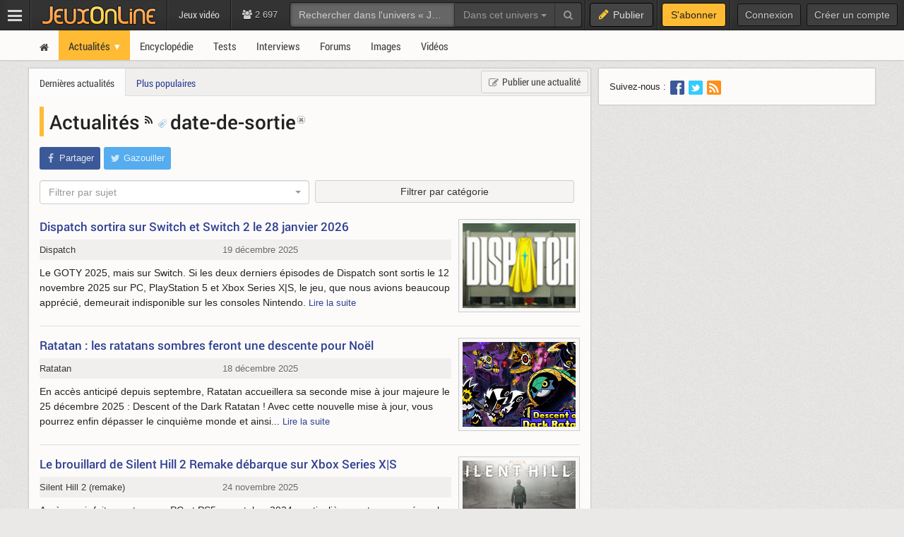

--- FILE ---
content_type: text/html; charset=UTF-8
request_url: https://jv.jeuxonline.info/actualites/date-de-sortie
body_size: 12945
content:
<!DOCTYPE html>
<html class="no-js top-bar-4" lang="fr">
<head prefix="og: http://ogp.me/ns#">
<title>Actualités  :  date-de-sortie - Jeux vidéo</title><meta charset="utf-8">
<meta name="viewport" content="width&#x3D;device-width,&#x20;initial-scale&#x3D;1.0,&#x20;minimum-scale&#x3D;1.0">
<meta name="keywords" content="jeux-vid&#xE9;o">
<meta name="application-name" content="Jeux&#x20;vid&#xE9;o">
<meta name="msapplication-TileColor" content="&#x23;000000">
<meta name="msapplication-TileImage" content="https&#x3A;&#x2F;&#x2F;jolstatic.fr&#x2F;www&#x2F;img&#x2F;favicons&#x2F;favicon-144x144.png">
<meta name="msapplication-square70x70logo" content="https&#x3A;&#x2F;&#x2F;jolstatic.fr&#x2F;www&#x2F;img&#x2F;favicons&#x2F;favicon-70x70.png">
<meta name="msapplication-square150x150logo" content="https&#x3A;&#x2F;&#x2F;jolstatic.fr&#x2F;www&#x2F;img&#x2F;favicons&#x2F;favicon-150x150.png">
<meta name="msapplication-square310x310logo" content="https&#x3A;&#x2F;&#x2F;jolstatic.fr&#x2F;www&#x2F;img&#x2F;favicons&#x2F;favicon-310x310.png">
<meta name="msapplication-wide310x150logo" content="https&#x3A;&#x2F;&#x2F;jolstatic.fr&#x2F;www&#x2F;img&#x2F;favicons&#x2F;favicon-310x150.png">
<meta property="og&#x3A;locale" content="fr_FR">
<meta property="og&#x3A;site_name" content="Jeux&#x20;vid&#xE9;o"><link href="https&#x3A;&#x2F;&#x2F;jolstatic.fr&#x2F;www&#x2F;7.1.0&#x2F;css&#x2F;base.css&#x3F;3" media="screen" rel="stylesheet" type="text&#x2F;css">
<link href="https&#x3A;&#x2F;&#x2F;jolstatic.fr&#x2F;www&#x2F;img&#x2F;favicons&#x2F;favicon.ico" rel="shortcut&#x20;icon">
<link href="https&#x3A;&#x2F;&#x2F;jolstatic.fr&#x2F;www&#x2F;img&#x2F;favicons&#x2F;favicon-16x16.png" rel="icon" sizes="16x16" type="image&#x2F;png">
<link href="https&#x3A;&#x2F;&#x2F;jolstatic.fr&#x2F;www&#x2F;img&#x2F;favicons&#x2F;favicon-32x32.png" rel="icon" sizes="32x32" type="image&#x2F;png">
<link href="https&#x3A;&#x2F;&#x2F;jolstatic.fr&#x2F;www&#x2F;img&#x2F;favicons&#x2F;favicon-48x48.png" rel="icon" sizes="48x48" type="image&#x2F;png">
<link href="https&#x3A;&#x2F;&#x2F;jolstatic.fr&#x2F;www&#x2F;img&#x2F;favicons&#x2F;favicon-180x180.png" rel="apple-touch-icon" sizes="180x180">
<link href="https&#x3A;&#x2F;&#x2F;jolstatic.fr&#x2F;www&#x2F;site.webmanifest" rel="manifest">
<link href="&#x2F;rss&#x2F;actualites&#x2F;rss.xml" rel="alternate" type="application&#x2F;rss&#x2B;xml" title="Les&#x20;derni&#xE8;res&#x20;actualit&#xE9;s&#x20;de&#x20;Jeux&#x20;vid&#xE9;o">
<link href="&#x2F;rss&#x2F;actualites&#x2F;tri&#x2F;popularite&#x2F;rss.xml" rel="alternate" type="application&#x2F;rss&#x2B;xml" title="Les&#x20;actualit&#xE9;s&#x20;les&#x20;plus&#x20;lues&#x20;de&#x20;Jeux&#x20;vid&#xE9;o">
<link href="&#x2F;flux&#x2F;dossiers.rss" rel="alternate" type="application&#x2F;rss&#x2B;xml" title="Les&#x20;dossiers&#x20;de&#x20;Jeux&#x20;vid&#xE9;o">
<link href="&#x2F;rss&#x2F;videos&#x2F;rss.xml" rel="alternate" type="application&#x2F;rss&#x2B;xml" title="Les&#x20;vid&#xE9;os&#x20;de&#x20;Jeux&#x20;vid&#xE9;o">
<link href="&#x2F;&#x2F;www.jeuxonline.info&#x2F;micro.php&#x3F;m&#x3D;application&amp;c&#x3D;css&amp;i&#x3D;74&amp;d&#x3D;[base64]" media="screen" rel="stylesheet" type="text&#x2F;css"><!--[if lt IE 9]><script  src="https&#x3A;&#x2F;&#x2F;jolstatic.fr&#x2F;www&#x2F;7.1.0&#x2F;js&#x2F;html5shiv.js"></script><![endif]-->
<script >
    //<!--
    var JOL_VERSION='7.1.0';var JOL_USER_ID=0;var JOL_USER_PSEUDONYM=''
    //-->
</script>
<script  src="https&#x3A;&#x2F;&#x2F;jolstatic.fr&#x2F;www&#x2F;7.1.0&#x2F;js&#x2F;base.js&#x3F;135"></script>
<script >
    //<!--
    var jolColors={"background":"fcfbfa","border":"fcfbfa","link":"304090","text":"222222","url":"304090"}
    //-->
</script><script>
//<!--
var deferredScripts=[];
//-->
</script>
</head>
<body itemscope="itemscope" itemtype="http://schema.org/WebPage" class="large">
<nav aria-label="Barre d'outils" id="top-bar-wrapper"><div id="top-bar"><div id="top-bar-content">
<table id="top-bar-table">
<tbody>
<tr>
<td class="menu">
<a class="navicon" href="#"><img src="https://jolstatic.fr/www/img/pixel.gif" alt="Menu" width="42" height="42" /></a>
</td>
<td class="separator"></td>
<td class="jeuxonline">
<a href="https://www.jeuxonline.info"><img src="https://jolstatic.fr/www/img/pixel.gif" alt="JeuxOnLine" width="200" height="42" /></a>
</td>
<td class="separator"></td>
<td class="sites jol-responsive-more-than-500">
<a class="site site-selected" href="https://jv.jeuxonline.info"><span>Jeux vidéo</span></a></td>
<td class="separator jol-responsive-more-than-500" id="top-bar-sites-separator"></td>
<td class="stats2" title="Connect&eacute;s : 187 (sites) | 2510 (forums)"><i class="fa fa-users"></i>
2 697</td>
<td class="search2"><div id="search-wrapper"><div class="jol-responsive-less-than-1040" id="search-button"><button class="jol-button jol-button-dark" id="jol-top-bar-search-modal-open"><i class="fa fa-search"></i> <span class="jol-button-content jol-responsive-more-than-700">Rechercher</span></button></div><div class="jol-responsive-more-than-1040" id="search"><form action="https://forums.jeuxonline.info/rechercher" autocomplete="off" class="jol-top-bar-search-form" id="jol-top-bar-search-form" method="post"><div><input name="securitytoken" value="securityToken" type="hidden" /><input name="utf8" type="hidden" value="1" /><input name="dans" type="hidden" value="all" /><input name="auteur" type="hidden" value="0" /><input name="sujet" type="hidden" value="0" /><input name="univers" type="hidden" value="218" /><input name="vf" type="hidden" value="" /><div class="input-group"><input class="form-control jol-top-bar-search-query" id="jol-top-bar-search-form-query" type="text" name="q" placeholder="Rechercher dans l'univers &laquo; Jeux vidéo &raquo;" value=""><div class="input-group-btn"><button type="button" class="btn btn-default dropdown-toggle" data-toggle="dropdown" aria-haspopup="true" aria-expanded="false" style="border-radius:0">Dans cet univers <span class="caret"></span></button><ul class="dropdown-menu"><li><a data-jol-search-placeholder="Rechercher..." href="#">Tout JOL</a></li><li><a data-jol-search-placeholder="Rechercher dans l'univers &laquo; Jeux vidéo &raquo;" data-jol-search-universe-id="218" href="#">Dans cet univers</a></li><li><a data-jol-search-placeholder="Rechercher dans les forums..." href="#">Dans les forums</a></li><li><a data-jol-search-placeholder="Un forum" data-jol-search-in="forum" href="#">Un forum</a></li><li><a data-jol-search-placeholder="Un auteur" data-jol-search-in="auteur" href="#">Un auteur</a></li></ul><button class="btn btn-default" type="submit"><i class="fa fa-search"></i></button></div></div></div></form></div></div></td>
<td class="separator"></td>
<td class="publish"><button class="btn btn-default" data-toggle="modal" data-target="#jol-top-bar-publish-modal"><i class="fa fa-pencil"></i><span class="text">Publier</span></button></td><td class="separator subscribe-separator"></td>
<td class="subscribe"><a class="btn btn-default" href="https://www.jeuxonline.info/abonnement">S'abonner</a></td>
<td class="separator"></td>
<td class="user">

<div class="menu-user-separator"></div>
<div id="menu-user-login">
<a class="jol-button jol-button-dark login jol-responsive-more-than-800" href="https://forums.jeuxonline.info/usercp.php"><span class="jol-button-content">Connexion</span></a><a class="jol-button jol-button-dark login jol-responsive-less-than-800" href="https://forums.jeuxonline.info/usercp.php"><i class="jol-icon jol-icon-user"></i></a><a class="jol-button jol-button-dark jol-responsive-more-than-800" id="menu-user-login-register" href="https://forums.jeuxonline.info/register.php?url=https://www.jeuxonline.info"><span class="jol-button-content">Créer un compte</span></a></div>
<div style="clear:both"></div>
</td>
</tr>
</tbody></table>
</div></div></nav>
<div class="jol-hidden jol-hidden-absolute" id="top-bar-sites-wrapper">
<div id="top-bar-sites">

<div id="top-bar-sites-top">
<a class="jol-button jol-button-dark" href="https://www.jeuxonline.info"><span class="jol-button-content">Actualités</span></a><a class="jol-button jol-button-dark" href="https://www.jeuxonline.info/critiques"><span class="jol-button-content">Critiques</span></a><a class="jol-button jol-button-dark" href="https://www.jeuxonline.info/encyclopedie"><span class="jol-button-content">Encyclopédie</span></a><a class="jol-button jol-button-dark" href="https://forums.jeuxonline.info"><span class="jol-button-content">Forums</span></a><a class="jol-button jol-button-dark" href="https://www.jeuxonline.info/videos"><span class="jol-button-content">Vidéos</span></a></div>

<div class="jol-module-wrapper"><section class="jol-module"><div class="jol-module-content">
<div>

<div class="jol-tabs-container">
<ul class="jol-tabs jol-tabs-rounded jol-tabs-borderless">
<li class="jol-tab-active"><a href="//www.jeuxonline.info/portails" data-jol-target="top-bar-sites" data-jol-action="https://www.jeuxonline.info/application/topBar/portals" data-jol-pushstate="false" data-jol-scroll="false" class="ajaxable">Portails</a></li><li><a href="https://forums.jeuxonline.info" data-jol-target="top-bar-sites" data-jol-action="https://www.jeuxonline.info/application/top-bar/portals/mode/forums" data-jol-pushstate="false" data-jol-scroll="false" class="ajaxable">Forums</a></li><li><a href="https://www.jeuxonline.info/wikis" data-jol-target="top-bar-sites" data-jol-action="https://www.jeuxonline.info/application/topBar/portals/mode/wikis" data-jol-pushstate="false" data-jol-scroll="false" class="ajaxable">Wikis</a></li>
</ul>
</div>

<div style="padding:50px; text-align:center">
<span class="jol-icon jol-icon-16 jol-icon-loader"></span>
</div>

</div>

</div></section></div></div>
</div>
<div id="sidebar-menu-overlay"></div>
<div class="perfect-scrollbar" id="sidebar-menu-wrapper">
<nav id="sidebar-menu"></nav>
</div>
<div class="modal" id="jol-top-bar-search-modal" tabindex="-1" role="dialog"><div class="modal-dialog" role="document"><div class="modal-content"><div class="modal-header"><button type="button" class="close" data-dismiss="modal" aria-label="Fermer"><span aria-hidden="true">&times;</span></button><h4 class="modal-title">Rechercher</h4></div><div class="modal-body"><form action="https://forums.jeuxonline.info/rechercher" autocomplete="off" class="jol-top-bar-search-form" id="jol-top-bar-search-modal-form" method="post"><div><input name="securitytoken" value="securityToken" type="hidden" /><input name="utf8" type="hidden" value="1" /><input name="dans" type="hidden" value="all" /><input name="auteur" type="hidden" value="0" /><input name="sujet" type="hidden" value="0" /><input name="univers" type="hidden" value="218" /><input name="vf" type="hidden" value="" /><div class="input-group"><input class="form-control jol-top-bar-search-query" id="jol-top-bar-search-modal-form-query" type="text" name="q" placeholder="Rechercher dans l'univers &laquo; Jeux vidéo &raquo;" value=""><div class="input-group-btn"><button type="button" class="btn btn-default dropdown-toggle" data-toggle="dropdown" aria-haspopup="true" aria-expanded="false" style="border-radius:0">Dans cet univers <span class="caret"></span></button><ul class="dropdown-menu"><li><a data-jol-search-placeholder="Rechercher..." href="#">Tout JOL</a></li><li><a data-jol-search-placeholder="Rechercher dans l'univers &laquo; Jeux vidéo &raquo;" data-jol-search-universe-id="218" href="#">Dans cet univers</a></li><li><a data-jol-search-placeholder="Rechercher dans les forums..." href="#">Dans les forums</a></li><li><a data-jol-search-placeholder="Un forum" data-jol-search-in="forum" href="#">Un forum</a></li><li><a data-jol-search-placeholder="Un auteur" data-jol-search-in="auteur" href="#">Un auteur</a></li></ul><button class="btn btn-default" type="submit"><i class="fa fa-search"></i></button></div></div></div></form></div><div class="modal-footer" style="text-align:center"><button class="btn btn-primary" type="button" onclick="document.getElementById('jol-top-bar-search-modal-form').submit()">Rechercher</button> <button class="btn btn-default" data-dismiss="modal">Annuler</button></div></div></div></div><div class="modal" id="jol-top-bar-publish-modal" tabindex="-1" role="dialog"><div class="modal-dialog" role="document"><div class="modal-content"><div class="modal-header"><button type="button" class="close" data-dismiss="modal" aria-label="Fermer"><span aria-hidden="true">&times;</span></button><h4 class="modal-title">Publier...</h4></div><div class="modal-body"><p><a href="https://forums.jeuxonline.info/nouveau-sujet?univers=218" class="btn btn-default jol-top-bar-publish-button"><i class="fa fa-comments"></i>Un sujet de discussion</a></p><p><a href="https://jv.jeuxonline.info/actualite/publier" class="btn btn-default jol-top-bar-publish-button"><i class="fa fa-newspaper-o"></i>Une actualit&eacute;</a></p><p><a href="https://www.jeuxonline.info/critique/publier" class="btn btn-default jol-top-bar-publish-button"><i class="fa fa-comment"></i>Une critique</a></p><p><a href="https://www.jeuxonline.info/video/ajouter" class="btn btn-default jol-top-bar-publish-button"><i class="fa fa-play-circle"></i>Une vid&eacute;o</a></p></div><div class="modal-footer" style="text-align:right"><button class="btn btn-default" data-dismiss="modal">Annuler</button></div></div></div></div><script>var jolTopBarAd=jolTopBarAd||new JolTopBarAd();jolTopBarAd.init();</script>
<div id="top-menu-wrapper"><nav id="top-menu" role="navigation"><div id="top-menu-content">
</div></nav></div>
<div id="header-wrapper"><header id="header" role="banner"><div id="header-content">
<div id="profile-wrapper"><div
class="profile-noavatar profile-nobanner"
id="profile"><div id="profile-content">

</div></div></div>
</div></header></div>
<div id="menu-wrapper"><nav id="menu" role="navigation"><div id="menu-content">
<div id="menu-site-wrapper"><nav id="menu-site"><div class="jol-menu" id="menu-site-content">
<ul>
<li><a data-jol-ajax="true" href="/"><span><i class="jol-icon jol-icon-home"></i></span></a></li>
<li class="parent selected"><a data-jol-ajax="true" href="/actualites"><span>Actualités</span></a><ul>
<li><a data-jol-ajax="true" href="/archives"><span>Actualités passées</span></a></li>
<li><a data-jol-ajax="true" href="/actualite/publier"><span>Proposer une actualité</span></a></li>
</ul>
</li>
<li><a data-jol-ajax="true" data-jol-ajax-url="/encyclopedie" href="https://www.jeuxonline.info/encyclopedie"><span>Encyclopédie</span></a></li>
<li><a data-jol-ajax="true" href="/actualites/test"><span>Tests</span></a></li>
<li><a data-jol-ajax="true" href="/articles/interview"><span>Interviews</span></a></li>
<li><a href="/forums"><span>Forums</span></a></li>
<li><a data-jol-ajax="true" href="/images"><span>Images</span></a></li>
<li><a data-jol-ajax="true" href="/videos"><span>Vidéos</span></a></li>
</ul>
</div></nav></div>
</div></nav></div>
<div id="main-wrapper"><main id="main" role="main"><div id="main-content">
<div id="page-wrapper"><div id="page"><div id="page-content">
<div class="jol-body-wrapper" id="article-wrapper"><article class="jol-body" id="article" role="article"><div class="jol-body-content" id="article-content">
<div class="jol-layout-wrapper container-fluid"><div class="jol-layout"><div class="jol-layout-content"><div class="jol-layout-row-wrapper row"><div class="jol-layout-row"><div class="jol-layout-row-content"><div class="jol-layout-column-wrapper col-sm-8 jol-layout-column-main"><div class="jol-layout-column"><div class="jol-layout-column-content">
<div class="jol-module-wrapper jol-news-widget-news-list"><section class="jol-module"><div class="jol-module-content"><div class="jol-module-header-wrapper"><div class="jol-module-header"><div class="jol-module-header-content"><div class="jol-module-header-right">
<a class="jol-button" href="https://www.jeuxonline.info/actualite/publier" class=""><i class="jol-icon jol-icon-edit"></i><span class="jol-button-content">Publier une actualité</span></a></div>
<div class="jol-tabs-container">
<ul class="jol-tabs">
<li class="jol-tab jol-tab-active"><a class="ajaxable" href="/actualites/date-de-sortie">Dernières actualités</a></li><li class="jol-tab"><a class="ajaxable" href="/actualites/date-de-sortie/tri/vues">Plus populaires</a></li>
</ul>
</div>
</div></div></div><div class="jol-module-body-wrapper"><div class="jol-module-body"><div class="jol-module-body-content"><article class="jol-article"><div class="jol-article-title"><h1>
<a class="ajaxable" href="/actualites">Actualités </a> <a href="/rss/news/rss.xml"><i class="fa fa-rss"></i></a>
<span class="tag"><a class="ajaxable" href="/actualites/date-de-sortie"><img width="13" height="13" style="margin-right:5px" alt="Tag" src="https://jolstatic.fr/www/img/tag.png">date-de-sortie</a><a class="ajaxable" href="/actualites"><img width="11" height="11" style="margin-left:2px; margin-bottom:12px;" title="Retirer ce tag" src="https://jolstatic.fr/www/img/tag-fermer.gif" /></a></span>
</h1>
</div>
<div class="jol-article-toolbar-wrapper jol-article-toolbar-bottom-wrapper non-printable"><div class="jol-article-toolbar jol-article-toolbar-bottom"><button class="jol-button jol-button-borderless jol-button-facebook" onclick="window.open('https://www.facebook.com/share.php?src=bm&amp;u=https%3A%2F%2Fjv.jeuxonline.info%2Factualites%2Fdate-de-sortie&amp;t=Actualit%C3%A9s+&amp;v=3', '', 'menubar=no,toolbar=no,resizable=yes,scrollbars=yes,height=400,width=500'); return false;"><i class="jol-icon jol-icon-facebook"></i><span class="jol-button-content">Partager</span></button><button class="jol-button jol-button-borderless jol-button-twitter" onclick="window.open( 'https://twitter.com/intent/tweet?url=https%3A%2F%2Fjv.jeuxonline.info%2Factualites%2Fdate-de-sortie&amp;text=Actualit%C3%A9s+&amp;via=JeuxOnLine', '', 'menubar=no,toolbar=no,resizable=yes,scrollbars=yes,height=250,width=500'); return false;"><i class="jol-icon jol-icon-twitter"></i><span class="jol-button-content">Gazouiller</span></button></div></div>

<div style="margin-bottom:5px">
<form>
<div style="width:50%; float:left">
    <select class="form-control jol-select2"
            data-jol-select2-allow-clear="true"
            data-jol-select2-ajax-url="/micro.php?m=sheet&amp;c=search"
            data-jol-select2-id-key="tag"
            data-jol-select2-page-key="p"
            data-jol-select2-redirect="/actualites/$value"
            data-jol-select2-unselect-redirect="/actualites"
            data-jol-select2-redirect-ajax="true"
            data-jol-select2-template="sheet"
            data-jol-select2-term-key="q"
            data-jol-select2-text-key="name"
            data-jol-select2-placeholder="Filtrer par sujet"
            style="width:100%">
        <option value="">Filtrer par sujet</option>
                    <option value="Ancient_Farm">Ancient Farm</option>
                    <option value="Assassin&#039;s_Creed_Shadows">Assassin&#039;s Creed Shadows</option>
                    <option value="Atelier_Ryza_2_Lost_Legends_&amp;_the_Secret_Fairy">Atelier Ryza 2: Lost Legends &amp; the Secret Fairy</option>
                    <option value="Atelier_Ryza_3_Alchemist_of_the_End_&amp;_the_Secret_Key">Atelier Ryza 3: Alchemist of the End &amp; the Secret Key</option>
                    <option value="Atelier_Ryza_DX">Atelier Ryza DX</option>
                    <option value="Atelier_Ryza_Ever_Darkness_&amp;_the_Secret_Hideout">Atelier Ryza: Ever Darkness &amp; the Secret Hideout</option>
                    <option value="Atlus_Online">Atlus Online</option>
                    <option value="Battlefield_6">Battlefield 6</option>
                    <option value="BROK_Natal_Tail_a_New_Christmas">BROK - Natal Tail, a New Christmas</option>
                    <option value="BROK_the_InvestiGator">BROK the InvestiGator</option>
                    <option value="Code_Vein_2">Code Vein 2</option>
                    <option value="DarkSwitch">DarkSwitch</option>
                    <option value="Dragon_Quest_VII_Reimagined">Dragon Quest VII Reimagined</option>
                    <option value="Endless_Legend_2">Endless Legend 2</option>
                    <option value="Final_Fantasy_VII_Remake">Final Fantasy VII Remake</option>
                    <option value="Flotsam">Flotsam</option>
                    <option value="Greedfall_II_The_Dying_World">Greedfall II : The Dying World</option>
                    <option value="JOL_d&#039;or">JOL d&#039;or</option>
                    <option value="Metroid_Prime_4_Beyond">Metroid Prime 4: Beyond</option>
                    <option value="Nature">Nature</option>
                    <option value="Patapon_1_2_Replay">Patapon 1+2 Replay</option>
                    <option value="Project_Motor_Racing">Project Motor Racing</option>
                    <option value="Sega">Sega</option>
                    <option value="The_Rogue_Prince_of_Persia">The Rogue Prince of Persia</option>
                    <option value="Tides_of_Tomorrow">Tides of Tomorrow</option>
            </select>

</div>
<div style="width:49%; padding-left:1%; float:left"><button class="jol-button jol-toggle" id="news-categories-widget-toggle" style="width:100%;margin:0;padding:0"><span class="jol-button-content">Filtrer par catégorie</span></button></div>
<div style="clear:both"></div>
</form>
</div>

<div class="jol-module-wrapper jol-news-widget-news-categories-embedded jol-hidden" id="news-categories-widget" style="margin-top:10px"><section class="jol-module"><div class="jol-module-content"><div class="jol-module-body-wrapper"><div class="jol-module-body"><div class="jol-module-body-content">
<ul class="jol-list jol-list-square jol-list-twocolumns" style="padding-left:15px; padding-bottom:5px">

<li class="jol-list-item">
<a class="ajaxable" href="/actualites/add-on">Add-on</a></li>
<li class="jol-list-item">
<a class="ajaxable" href="/actualites/apercu">Aperçu</a></li>
<li class="jol-list-item">
<a class="ajaxable" href="/actualites/artisanat">Artisanat</a></li>
<li class="jol-list-item">
<a class="ajaxable" href="/actualites/asie">Asie</a></li>
<li class="jol-list-item">
<a class="ajaxable" href="/actualites/beta-test">Bêta-test</a></li>
<li class="jol-list-item">
<a class="ajaxable" href="/actualites/ccp-fanfest">CCP Fanfest</a></li>
<li class="jol-list-item">
<a class="ajaxable" href="/actualites/chine">Chine</a></li>
<li class="jol-list-item">
<a class="ajaxable" href="/actualites/classe">Classe</a></li>
<li class="jol-list-item">
<a class="ajaxable" href="/actualites/communaute">Communauté</a></li>
<li class="jol-list-item">
<a class="ajaxable" href="/actualites/console">Console</a></li>
<li class="jol-list-item">
<a class="ajaxable" href="/actualites/coree">Corée</a></li>
<li class="jol-list-item">
<strong>Date de sortie</strong></li>
<li class="jol-list-item">
<a class="ajaxable" href="/actualites/equipe-de-developpement">Équipe de développement</a></li>
<li class="jol-list-item">
<a class="ajaxable" href="/actualites/evenement">Évènement</a></li>
<li class="jol-list-item">
<a class="ajaxable" href="/actualites/extension">Extension</a></li>
<li class="jol-list-item">
<a class="ajaxable" href="/actualites/free-to-play">Free to play</a></li>
<li class="jol-list-item">
<a class="ajaxable" href="/actualites/game-design">Game design</a></li>
<li class="jol-list-item">
<a class="ajaxable" href="/actualites/gamescom">GamesCom</a></li>
<li class="jol-list-item">
<a class="ajaxable" href="/actualites/mise-a-jour">Mise à jour</a></li>
<li class="jol-list-item">
<a class="ajaxable" href="/actualites/modele-economique">Modèle économique</a></li>
<li class="jol-list-item">
<a class="ajaxable" href="/actualites/multijoueur">Multijoueur</a></li>
<li class="jol-list-item">
<a class="ajaxable" href="/actualites/nintendo-switch">Nintendo Switch</a></li>
<li class="jol-list-item">
<a class="ajaxable" href="/actualites/path-of-exile">Path of Exile</a></li>
<li class="jol-list-item">
<a class="ajaxable" href="/actualites/plateformes-digitales">Plateformes digitales</a></li>
<li class="jol-list-item">
<a class="ajaxable" href="/actualites/playstation-4">PlayStation 4</a></li>
<li class="jol-list-item">
<a class="ajaxable" href="/actualites/playstation-5">PlayStation 5</a></li>
<li class="jol-list-item">
<a class="ajaxable" href="/actualites/pre-commande">Pré-commande</a></li>
<li class="jol-list-item">
<a class="ajaxable" href="/actualites/produit-derive">Produit dérivé</a></li>
<li class="jol-list-item">
<a class="ajaxable" href="/actualites/pvp">PvP</a></li>
<li class="jol-list-item">
<a class="ajaxable" href="/actualites/quete">Quête</a></li>
<li class="jol-list-item">
<a class="ajaxable" href="/actualites/site-officiel">Site officiel</a></li>
<li class="jol-list-item">
<a class="ajaxable" href="/actualites/steam">Steam</a></li>
<li class="jol-list-item">
<a class="ajaxable" href="/actualites/systeme-de-jeu">Système de jeu</a></li>
<li class="jol-list-item">
<a class="ajaxable" href="/actualites/test">Test</a></li>
<li class="jol-list-item">
<a class="ajaxable" href="/actualites/version-d-essai">Version d&#039;essai</a></li>
<li class="jol-list-item">
<a class="ajaxable" href="/actualites/video">Vidéo</a></li>
<li class="jol-list-item">
<a class="ajaxable" href="/actualites/xbox-series-x-s">Xbox Series X/S</a></li>
</ul>


</div></div></div></div></section></div>

<ul class="jol-list jol-list-news">



<li class="jol-list-item" id="news_65724">
<div class="jol-image jol-image-crop jol-list-news-image">
<a class="ajaxable" href="https://jv.jeuxonline.info/actualite/65724/dispatch-sortira-switch-switch-2-28-janvier-2026"><img src="//jolstatic.fr/www/avatars/0/0/6/6790/6790.120.jpg" alt="Dispatch sortira sur Switch et Switch 2 le 28 janvier 2026" /></a>
</div>

<div class="jol-list-news-title">
<h2><a class="ajaxable" data-jol-action="/actualite/65724/dispatch-sortira-switch-switch-2-28-janvier-2026" href="https://jv.jeuxonline.info/actualite/65724/dispatch-sortira-switch-switch-2-28-janvier-2026">Dispatch sortira sur Switch et Switch 2 le 28 janvier 2026</a></h2>
</div>

<div class="jol-list-news-meta">
<div class="jol-list-news-sheet"><a class="ajaxable" data-jol-action="/jeu/Dispatch" href="//www.jeuxonline.info/jeu/Dispatch">Dispatch</a></div>
<div class="jol-list-news-date" data-jol-date="1766144678">19 décembre 2025</div>
</div>

<div class="jol-list-news-intro">Le GOTY 2025, mais sur Switch.

Si les deux derniers épisodes de Dispatch sont sortis le 12 novembre 2025 sur PC, PlayStation 5 et Xbox Series X|S, le jeu, que nous avions beaucoup apprécié, demeurait indisponible sur les consoles Nintendo. <span class="jol-list-news-intro-more"><a class="ajaxable" data-jol-action="/actualite/65724/dispatch-sortira-switch-switch-2-28-janvier-2026"  href="https://jv.jeuxonline.info/actualite/65724/dispatch-sortira-switch-switch-2-28-janvier-2026">Lire la suite</a></span></div>
<div style="clear:both"></div>
</li>

<li class="jol-list-item" id="news_65720">
<div class="jol-image jol-image-crop jol-list-news-image">
<a class="ajaxable" href="https://jv.jeuxonline.info/actualite/65720/ratatan-ratatans-sombres-feront-descente-noel"><img src="https://jolstatic.fr/www/captures/7601/9/179759-240.png" alt="Ratatan : les ratatans sombres feront une descente pour Noël" /></a>
</div>

<div class="jol-list-news-title">
<h2><a class="ajaxable" data-jol-action="/actualite/65720/ratatan-ratatans-sombres-feront-descente-noel" href="https://jv.jeuxonline.info/actualite/65720/ratatan-ratatans-sombres-feront-descente-noel">Ratatan : les ratatans sombres feront une descente pour Noël</a></h2>
</div>

<div class="jol-list-news-meta">
<div class="jol-list-news-sheet"><a class="ajaxable" data-jol-action="/jeu/Ratatan" href="//www.jeuxonline.info/jeu/Ratatan">Ratatan</a></div>
<div class="jol-list-news-date" data-jol-date="1766066225">18 décembre 2025</div>
</div>

<div class="jol-list-news-intro">En accès anticipé depuis septembre, Ratatan accueillera sa seconde mise à jour majeure le 25 décembre 2025 : Descent of the Dark Ratatan !

Avec cette nouvelle mise à jour, vous pourrez enfin dépasser le cinquième monde et ainsi... <span class="jol-list-news-intro-more"><a class="ajaxable" data-jol-action="/actualite/65720/ratatan-ratatans-sombres-feront-descente-noel"  href="https://jv.jeuxonline.info/actualite/65720/ratatan-ratatans-sombres-feront-descente-noel">Lire la suite</a></span></div>
<div style="clear:both"></div>
</li>

<li class="jol-list-item" id="news_65661">
<div class="jol-image jol-image-crop jol-list-news-image">
<a class="ajaxable" href="https://jv.jeuxonline.info/actualite/65661/brouillard-silent-hill-2-remake-debarque-xbox-series-x"><img src="https://jolstatic.fr/www/captures/7277/2/179222-240.jpg" alt="Le brouillard de Silent Hill 2 Remake débarque sur Xbox Series X|S" /></a>
</div>

<div class="jol-list-news-title">
<h2><a class="ajaxable" data-jol-action="/actualite/65661/brouillard-silent-hill-2-remake-debarque-xbox-series-x" href="https://jv.jeuxonline.info/actualite/65661/brouillard-silent-hill-2-remake-debarque-xbox-series-x">Le brouillard de Silent Hill 2 Remake débarque sur Xbox Series X|S</a></h2>
</div>

<div class="jol-list-news-meta">
<div class="jol-list-news-sheet"><a class="ajaxable" data-jol-action="/jeu/Silent_Hill_2_remake" href="//www.jeuxonline.info/jeu/Silent_Hill_2_remake">Silent Hill 2 (remake)</a></div>
<div class="jol-list-news-date" data-jol-date="1764010955">24 novembre 2025</div>
</div>

<div class="jol-list-news-intro">Après avoir fait un retour sur PC et PS5 en octobre 2024, particulièrement remarqué par la critique comme par les joueurs, le remake de Silent Hill 2 débarque par surprise sur Xbox Series le 21 novembre 2025, en version Play Anywhere... <span class="jol-list-news-intro-more"><a class="ajaxable" data-jol-action="/actualite/65661/brouillard-silent-hill-2-remake-debarque-xbox-series-x"  href="https://jv.jeuxonline.info/actualite/65661/brouillard-silent-hill-2-remake-debarque-xbox-series-x">Lire la suite</a></span></div>
<div style="clear:both"></div>
</li>

<li class="jol-list-item" id="news_65655">
<div class="jol-image jol-image-crop jol-list-news-image">
<a class="ajaxable" href="https://jv.jeuxonline.info/actualite/65655/vampire-crawlers-premier-spin-off-vampire-survivors-annonce-2026"><img src="//jolstatic.fr/www/avatars/0/0/6/6824/6824.120.png" alt="Vampire Crawlers : premier spin-off de Vampire Survivors annoncé pour 2026" /></a>
</div>

<div class="jol-list-news-title">
<h2><a class="ajaxable" data-jol-action="/actualite/65655/vampire-crawlers-premier-spin-off-vampire-survivors-annonce-2026" href="https://jv.jeuxonline.info/actualite/65655/vampire-crawlers-premier-spin-off-vampire-survivors-annonce-2026">Vampire Crawlers : premier spin-off de Vampire Survivors annoncé pour 2026</a></h2>
</div>

<div class="jol-list-news-meta">
<div class="jol-list-news-sheet"><a class="ajaxable" data-jol-action="/jeu/Vampire_Crawlers_The_Turbo_Wildcard_from_Vampire_Survivors" href="//www.jeuxonline.info/jeu/Vampire_Crawlers_The_Turbo_Wildcard_from_Vampire_Survivors">Vampire Crawlers</a></div>
<div class="jol-list-news-date" data-jol-date="1763717149">21 novembre 2025</div>
<div class="jol-list-news-comments" id="portal-news-65655">
<a class="ajaxable" data-jol-action="/actualite/65655/vampire-crawlers-premier-spin-off-vampire-survivors-annonce-2026#reactions" href="https://jv.jeuxonline.info/actualite/65655/vampire-crawlers-premier-spin-off-vampire-survivors-annonce-2026#reactions"><i class="jol-icon jol-icon-comment-o"></i> 1<span class="jol-list-news-comments-new-count"></span></a>
</div>
</div>

<div class="jol-list-news-intro">poncle dévoile un jeu de cartes au tour par tour basé sur l'univers de son hit indépendant, prévu sur toutes les plateformes l'année prochaine.

Le studio poncle, créateur du phénomène Vampire Survivors, vient d'annoncer Vampire Crawlers... <span class="jol-list-news-intro-more"><a class="ajaxable" data-jol-action="/actualite/65655/vampire-crawlers-premier-spin-off-vampire-survivors-annonce-2026"  href="https://jv.jeuxonline.info/actualite/65655/vampire-crawlers-premier-spin-off-vampire-survivors-annonce-2026">Lire la suite</a></span></div>
<div style="clear:both"></div>
</li>

<li class="jol-list-item" id="news_65625">
<div class="jol-image jol-image-crop jol-list-news-image">
<a class="ajaxable" href="https://www.jeuxonline.info/actualite/65625/where-winds-meet-prepare-sortie-occidentale-esquisse-mises-jour-post-lancement"><img src="https://jolstatic.fr/www/captures/6482/2/169082-240.jpg" alt="Where Winds Meet prépare sa sortie occidentale et esquisse ses mises à jour post-lancement" /></a>
</div>

<div class="jol-list-news-title">
<h2><a class="ajaxable" data-jol-action="/actualite/65625/where-winds-meet-prepare-sortie-occidentale-esquisse-mises-jour-post-lancement" href="https://www.jeuxonline.info/actualite/65625/where-winds-meet-prepare-sortie-occidentale-esquisse-mises-jour-post-lancement">Where Winds Meet prépare sa sortie occidentale et esquisse ses mises à jour post-lancement</a></h2>
</div>

<div class="jol-list-news-meta">
<div class="jol-list-news-sheet"><a class="ajaxable" data-jol-action="/jeu/Where_Winds_Meet" href="//www.jeuxonline.info/jeu/Where_Winds_Meet">Where Winds Meet</a></div>
<div class="jol-list-news-date" data-jol-date="1762798539">10 novembre 2025</div>
<div class="jol-list-news-comments" id="portal-news-65625">
<a class="ajaxable" data-jol-action="/actualite/65625/where-winds-meet-prepare-sortie-occidentale-esquisse-mises-jour-post-lancement#reactions" href="https://www.jeuxonline.info/actualite/65625/where-winds-meet-prepare-sortie-occidentale-esquisse-mises-jour-post-lancement#reactions"><i class="jol-icon jol-icon-comment-o"></i> 90<span class="jol-list-news-comments-new-count"></span></a>
</div>
</div>

<div class="jol-list-news-intro">La version occidentale de Where Winds Meet sera lancée ce 14 novembre, et le client de jeu sera disponible en pré-téléchargement dès ce mercredi 12. Après la sortie, le RPG sera régulièrement enrichi de mises à jour saisonnières thématiques.  <span class="jol-list-news-intro-more"><a class="ajaxable" data-jol-action="/actualite/65625/where-winds-meet-prepare-sortie-occidentale-esquisse-mises-jour-post-lancement"  href="https://www.jeuxonline.info/actualite/65625/where-winds-meet-prepare-sortie-occidentale-esquisse-mises-jour-post-lancement">Lire la suite</a></span></div>
<div style="clear:both"></div>
</li>

<li class="jol-list-item" id="news_65588">
<div class="jol-image jol-image-crop jol-list-news-image">
<a class="ajaxable" href="https://halo.jeuxonline.info/actualite/65588/halo-debarque-playstation-2026-remake-premier-opus"><img src="https://jolstatic.fr/www/captures/7701/0/178710-240.jpg" alt="Halo débarque sur PlayStation en 2026, avec un remake du premier opus" /></a>
</div>

<div class="jol-list-news-title">
<h2><a class="ajaxable" data-jol-action="/actualite/65588/halo-debarque-playstation-2026-remake-premier-opus" href="https://halo.jeuxonline.info/actualite/65588/halo-debarque-playstation-2026-remake-premier-opus">Halo débarque sur PlayStation en 2026, avec un remake du premier opus</a></h2>
</div>

<div class="jol-list-news-meta">
<div class="jol-list-news-sheet"><a class="ajaxable" data-jol-action="/jeu/Halo_Campaign_Evolved" href="//www.jeuxonline.info/jeu/Halo_Campaign_Evolved">Halo : Campaign Evolved</a></div>
<div class="jol-list-news-date" data-jol-date="1761509282">26 octobre 2025</div>
<div class="jol-list-news-comments" id="portal-news-65588">
<a class="ajaxable" data-jol-action="/actualite/65588/halo-debarque-playstation-2026-remake-premier-opus#reactions" href="https://halo.jeuxonline.info/actualite/65588/halo-debarque-playstation-2026-remake-premier-opus#reactions"><i class="jol-icon jol-icon-comment-o"></i> 11<span class="jol-list-news-comments-new-count"></span></a>
</div>
</div>

<div class="jol-list-news-intro">Pour son arrivée sur PlayStation, Halo s’offre un remake du premier opus. Entre graphisme en 4K, contenu scénaristique inédit et respect de l’œuvre d’origine, Halo : Campaign Evolved promet une expérience alliant modernité et hommage. <span class="jol-list-news-intro-more"><a class="ajaxable" data-jol-action="/actualite/65588/halo-debarque-playstation-2026-remake-premier-opus"  href="https://halo.jeuxonline.info/actualite/65588/halo-debarque-playstation-2026-remake-premier-opus">Lire la suite</a></span></div>
<div style="clear:both"></div>
</li>

<li class="jol-list-item" id="news_65515">
<div class="jol-image jol-image-crop jol-list-news-image">
<a class="ajaxable" href="https://jv.jeuxonline.info/actualite/65515/kiryu-kazuma-revient-distribuer-pains-yakuza-kiwami-3-dark-ties"><img src="//jolstatic.fr/www/avatars/0/0/6/6795/6795.120.png" alt="Kiryu Kazuma revient distribuer des pains dans Yakuza Kiwami 3 &amp; Dark Ties" /></a>
</div>

<div class="jol-list-news-title">
<h2><a class="ajaxable" data-jol-action="/actualite/65515/kiryu-kazuma-revient-distribuer-pains-yakuza-kiwami-3-dark-ties" href="https://jv.jeuxonline.info/actualite/65515/kiryu-kazuma-revient-distribuer-pains-yakuza-kiwami-3-dark-ties">Kiryu Kazuma revient distribuer des pains dans Yakuza Kiwami 3 &amp; Dark Ties</a></h2>
</div>

<div class="jol-list-news-meta">
<div class="jol-list-news-sheet"><a class="ajaxable" data-jol-action="/jeu/Yakuza_Kiwami_3_&amp;_Dark_Ties" href="//www.jeuxonline.info/jeu/Yakuza_Kiwami_3_&amp;_Dark_Ties">Yakuza Kiwami 3 &amp; Dark Ties</a></div>
<div class="jol-list-news-date" data-jol-date="1758979418">27 septembre 2025</div>
<div class="jol-list-news-comments" id="portal-news-65515">
<a class="ajaxable" data-jol-action="/actualite/65515/kiryu-kazuma-revient-distribuer-pains-yakuza-kiwami-3-dark-ties#reactions" href="https://jv.jeuxonline.info/actualite/65515/kiryu-kazuma-revient-distribuer-pains-yakuza-kiwami-3-dark-ties#reactions"><i class="jol-icon jol-icon-comment-o"></i> 3<span class="jol-list-news-comments-new-count"></span></a>
</div>
</div>

<div class="jol-list-news-intro">Dévoilé un poil trop tôt sur le site officiel mais déjà plus que pressenti avant, l'annonce d'une version Kiwami de Yakuza 3 était un secret de polichinelle. Cependant, RGG nous a gratifié d'une surprise supplémentaire. <span class="jol-list-news-intro-more"><a class="ajaxable" data-jol-action="/actualite/65515/kiryu-kazuma-revient-distribuer-pains-yakuza-kiwami-3-dark-ties"  href="https://jv.jeuxonline.info/actualite/65515/kiryu-kazuma-revient-distribuer-pains-yakuza-kiwami-3-dark-ties">Lire la suite</a></span></div>
<div style="clear:both"></div>
</li>

<li class="jol-list-item" id="news_65500">
<div class="jol-image jol-image-crop jol-list-news-image">
<a class="ajaxable" href="https://jv.jeuxonline.info/actualite/65500/golden-idol-investigations-the-curse-of-the-last-reaper-sort-23-septembre"><img src="https://jolstatic.fr/www/captures/7343/7/178017-240.png" alt="Golden Idol Investigations: The Curse of the Last Reaper sort le 23 septembre" /></a>
</div>

<div class="jol-list-news-title">
<h2><a class="ajaxable" data-jol-action="/actualite/65500/golden-idol-investigations-the-curse-of-the-last-reaper-sort-23-septembre" href="https://jv.jeuxonline.info/actualite/65500/golden-idol-investigations-the-curse-of-the-last-reaper-sort-23-septembre">Golden Idol Investigations: The Curse of the Last Reaper sort le 23 septembre</a></h2>
</div>

<div class="jol-list-news-meta">
<div class="jol-list-news-sheet"><a class="ajaxable" data-jol-action="/jeu/The_Rise_of_the_Golden_Idol" href="//www.jeuxonline.info/jeu/The_Rise_of_the_Golden_Idol">The Rise of the Golden Idol</a></div>
<div class="jol-list-news-date" data-jol-date="1758619234">23 septembre 2025</div>
</div>

<div class="jol-list-news-intro">Quatrième épisode de la série de DLC pour The Rise of the Golden Idol, on s'attaque à présent au monde de la piraterie.

Cette nouvelle aventure nous embarque à bord du Last Reaper, un fier navire pirate qui sévit en 1797, dans une... <span class="jol-list-news-intro-more"><a class="ajaxable" data-jol-action="/actualite/65500/golden-idol-investigations-the-curse-of-the-last-reaper-sort-23-septembre"  href="https://jv.jeuxonline.info/actualite/65500/golden-idol-investigations-the-curse-of-the-last-reaper-sort-23-septembre">Lire la suite</a></span></div>
<div style="clear:both"></div>
</li>

<li class="jol-list-item" id="news_65494">
<div class="jol-image jol-image-crop jol-list-news-image">
<a class="ajaxable" href="https://jv.jeuxonline.info/actualite/65494/acces-anticipe-ratatan-debute"><img src="https://jolstatic.fr/www/captures/7601/2/177972-240.png" alt="L&#039;accès anticipé de Ratatan a débuté" /></a>
</div>

<div class="jol-list-news-title">
<h2><a class="ajaxable" data-jol-action="/actualite/65494/acces-anticipe-ratatan-debute" href="https://jv.jeuxonline.info/actualite/65494/acces-anticipe-ratatan-debute">L&#039;accès anticipé de Ratatan a débuté</a></h2>
</div>

<div class="jol-list-news-meta">
<div class="jol-list-news-sheet"><a class="ajaxable" data-jol-action="/jeu/Ratatan" href="//www.jeuxonline.info/jeu/Ratatan">Ratatan</a></div>
<div class="jol-list-news-date" data-jol-date="1758349006">20 septembre 2025</div>
<div class="jol-list-news-comments" id="portal-news-65494">
<a class="ajaxable" data-jol-action="/actualite/65494/acces-anticipe-ratatan-debute#reactions" href="https://jv.jeuxonline.info/actualite/65494/acces-anticipe-ratatan-debute#reactions"><i class="jol-icon jol-icon-comment-o"></i> 1<span class="jol-list-news-comments-new-count"></span></a>
</div>
</div>

<div class="jol-list-news-intro">Après une longue attente, Ratatan a enfin débuté son accès anticipé ce 18 septembre 2025. Cette période devrait durer près d'une année avant d'aboutir à la version finale du jeu. <span class="jol-list-news-intro-more"><a class="ajaxable" data-jol-action="/actualite/65494/acces-anticipe-ratatan-debute"  href="https://jv.jeuxonline.info/actualite/65494/acces-anticipe-ratatan-debute">Lire la suite</a></span></div>
<div style="clear:both"></div>
</li>

<li class="jol-list-item" id="news_65491">
<div class="jol-image jol-image-crop jol-list-news-image">
<a class="ajaxable" href="https://jv.jeuxonline.info/actualite/65491/apercu-tormented-souls-2"><img src="https://jolstatic.fr/www/captures/7662/1/177961-240.jpg" alt="Aperçu de Tormented Souls 2" /></a>
</div>

<div class="jol-list-news-title">
<h2><a class="ajaxable" data-jol-action="/actualite/65491/apercu-tormented-souls-2" href="https://jv.jeuxonline.info/actualite/65491/apercu-tormented-souls-2">Aperçu de Tormented Souls 2</a></h2>
</div>

<div class="jol-list-news-meta">
<div class="jol-list-news-sheet"><a class="ajaxable" data-jol-action="/jeu/Tormented_Souls_2" href="//www.jeuxonline.info/jeu/Tormented_Souls_2">Tormented Souls 2</a></div>
<div class="jol-list-news-date" data-jol-date="1758306810">19 septembre 2025</div>
</div>

<div class="jol-list-news-intro">Suite du jeu sorti en 2021, Tormented Souls 2 joue à nouveau la carte du Resident Evil-like à l'extrême comme nous avons pu nous en rendre compte à l'occasion d'un aperçu du début du jeu. <span class="jol-list-news-intro-more"><a class="ajaxable" data-jol-action="/actualite/65491/apercu-tormented-souls-2"  href="https://jv.jeuxonline.info/actualite/65491/apercu-tormented-souls-2">Lire la suite</a></span></div>
<div style="clear:both"></div>
</li>

<li class="jol-list-item" id="news_65485">
<div class="jol-image jol-image-crop jol-list-news-image">
<a class="ajaxable" href="https://jv.jeuxonline.info/actualite/65485/dispatch-sort-22-octobre-episodes-hebdomadaires"><img src="https://jolstatic.fr/www/captures/7659/2/177842-240.png" alt="Dispatch sort le 22 octobre en épisodes hebdomadaires" /></a>
</div>

<div class="jol-list-news-title">
<h2><a class="ajaxable" data-jol-action="/actualite/65485/dispatch-sort-22-octobre-episodes-hebdomadaires" href="https://jv.jeuxonline.info/actualite/65485/dispatch-sort-22-octobre-episodes-hebdomadaires">Dispatch sort le 22 octobre en épisodes hebdomadaires</a></h2>
</div>

<div class="jol-list-news-meta">
<div class="jol-list-news-sheet"><a class="ajaxable" data-jol-action="/jeu/Dispatch" href="//www.jeuxonline.info/jeu/Dispatch">Dispatch</a></div>
<div class="jol-list-news-date" data-jol-date="1758130110">17 septembre 2025</div>
</div>

<div class="jol-list-news-intro">L'aventure narrative d'AdHoc Studio débutera avec deux épisodes le 22 octobre sur PC et PlayStation 5. Cette comédie sur les super-héros mélange choix narratifs et gestion d'équipe sur huit épisodes. <span class="jol-list-news-intro-more"><a class="ajaxable" data-jol-action="/actualite/65485/dispatch-sort-22-octobre-episodes-hebdomadaires"  href="https://jv.jeuxonline.info/actualite/65485/dispatch-sort-22-octobre-episodes-hebdomadaires">Lire la suite</a></span></div>
<div style="clear:both"></div>
</li>

<li class="jol-list-item" id="news_65436">
<div class="jol-image jol-image-crop jol-list-news-image">
<a class="ajaxable" href="https://jv.jeuxonline.info/actualite/65436/gamescom-2025-replaced"><img src="https://jolstatic.fr/www/captures/5753/4/177564-240.jpg" alt="GAMESCOM 2025 - Replaced" /></a>
</div>

<div class="jol-list-news-title">
<h2><a class="ajaxable" data-jol-action="/actualite/65436/gamescom-2025-replaced" href="https://jv.jeuxonline.info/actualite/65436/gamescom-2025-replaced">GAMESCOM 2025 - Replaced</a></h2>
</div>

<div class="jol-list-news-meta">
<div class="jol-list-news-sheet"><a class="ajaxable" data-jol-action="/jeu/Replaced" href="//www.jeuxonline.info/jeu/Replaced">Replaced</a></div>
<div class="jol-list-news-date" data-jol-date="1756832760">2 septembre 2025</div>
</div>

<div class="jol-list-news-intro">Dans la marée de titres cyberpunk, certains cultivent leur différence avant même d’arriver sur nos consoles. Replaced, aperçu lors d’un rendez-vous privilégié à la Gamescom, fait partie de ceux-là : c'est un jeu de plateforme 2D à l’identité forte... <span class="jol-list-news-intro-more"><a class="ajaxable" data-jol-action="/actualite/65436/gamescom-2025-replaced"  href="https://jv.jeuxonline.info/actualite/65436/gamescom-2025-replaced">Lire la suite</a></span></div>
<div style="clear:both"></div>
</li>

<li class="jol-list-item" id="news_65428">
<div class="jol-image jol-image-crop jol-list-news-image">
<a class="ajaxable" href="https://jv.jeuxonline.info/actualite/65428/gamescom-25-bloodgrounds"><img src="https://jolstatic.fr/www/captures/7633/1/177491-240.jpg" alt="GAMESCOM 25 - Bloodgrounds" /></a>
</div>

<div class="jol-list-news-title">
<h2><a class="ajaxable" data-jol-action="/actualite/65428/gamescom-25-bloodgrounds" href="https://jv.jeuxonline.info/actualite/65428/gamescom-25-bloodgrounds">GAMESCOM 25 - Bloodgrounds</a></h2>
</div>

<div class="jol-list-news-meta">
<div class="jol-list-news-sheet"><a class="ajaxable" data-jol-action="/jeu/Bloodgrounds" href="//www.jeuxonline.info/jeu/Bloodgrounds">Bloodgrounds</a></div>
<div class="jol-list-news-date" data-jol-date="1756548065">30 août 2025</div>
</div>

<div class="jol-list-news-intro">Bloodgrounds est un jeu de stratégie au tour par tour qui puise son inspiration dans des titres cultes comme Final Fantasy Tactics ou Heroes of Might and Magic, tout en ajoutant une saveur unique du monde des gladiateurs et de la Rome antique. <span class="jol-list-news-intro-more"><a class="ajaxable" data-jol-action="/actualite/65428/gamescom-25-bloodgrounds"  href="https://jv.jeuxonline.info/actualite/65428/gamescom-25-bloodgrounds">Lire la suite</a></span></div>
<div style="clear:both"></div>
</li>

<li class="jol-list-item" id="news_65422">
<div class="jol-image jol-image-crop jol-list-news-image">
<a class="ajaxable" href="https://jv.jeuxonline.info/actualite/65422/gamescom-2025-daimon-blades-8239-revelation-dark-fantasy-gamescom"><img src="https://jolstatic.fr/www/captures/7606/8/177448-240.jpg" alt="GAMESCOM 2025 - Daimon Blades&amp;#8239;: la révélation dark fantasy de la Gamescom" /></a>
</div>

<div class="jol-list-news-title">
<h2><a class="ajaxable" data-jol-action="/actualite/65422/gamescom-2025-daimon-blades-8239-revelation-dark-fantasy-gamescom" href="https://jv.jeuxonline.info/actualite/65422/gamescom-2025-daimon-blades-8239-revelation-dark-fantasy-gamescom">GAMESCOM 2025 - Daimon Blades&amp;#8239;: la révélation dark fantasy de la Gamescom</a></h2>
</div>

<div class="jol-list-news-meta">
<div class="jol-list-news-sheet"><a class="ajaxable" data-jol-action="/jeu/Daimon_Blades" href="//www.jeuxonline.info/jeu/Daimon_Blades">Daimon Blades</a></div>
<div class="jol-list-news-date" data-jol-date="1756485160">29 août 2025</div>
<div class="jol-list-news-comments" id="portal-news-65422">
<a class="ajaxable" data-jol-action="/actualite/65422/gamescom-2025-daimon-blades-8239-revelation-dark-fantasy-gamescom#reactions" href="https://jv.jeuxonline.info/actualite/65422/gamescom-2025-daimon-blades-8239-revelation-dark-fantasy-gamescom#reactions"><i class="jol-icon jol-icon-comment-o"></i> 1<span class="jol-list-news-comments-new-count"></span></a>
</div>
</div>

<div class="jol-list-news-intro">Semaine dernière, on a pu découvrir Daimon Blades, tout nouveau titre signé Streum On Studio, les créateurs d’E.Y.E: Divine Cybermancy. Pour les amateurs de dark fantasy et d’action frénétique, le jeu s’annonce déjà incontournable. <span class="jol-list-news-intro-more"><a class="ajaxable" data-jol-action="/actualite/65422/gamescom-2025-daimon-blades-8239-revelation-dark-fantasy-gamescom"  href="https://jv.jeuxonline.info/actualite/65422/gamescom-2025-daimon-blades-8239-revelation-dark-fantasy-gamescom">Lire la suite</a></span></div>
<div style="clear:both"></div>
</li>

<li class="jol-list-item" id="news_65418">
<div class="jol-image jol-image-crop jol-list-news-image">
<a class="ajaxable" href="https://jv.jeuxonline.info/actualite/65418/gamescom-25-transport-fever-3"><img src="https://jolstatic.fr/www/captures/7629/2/177442-240.jpg" alt="GAMESCOM 25 - Transport Fever 3" /></a>
</div>

<div class="jol-list-news-title">
<h2><a class="ajaxable" data-jol-action="/actualite/65418/gamescom-25-transport-fever-3" href="https://jv.jeuxonline.info/actualite/65418/gamescom-25-transport-fever-3">GAMESCOM 25 - Transport Fever 3</a></h2>
</div>

<div class="jol-list-news-meta">
<div class="jol-list-news-sheet"><a class="ajaxable" data-jol-action="/jeu/Transport_Fever_3" href="//www.jeuxonline.info/jeu/Transport_Fever_3">Transport Fever 3</a></div>
<div class="jol-list-news-date" data-jol-date="1756465928">29 août 2025</div>
</div>

<div class="jol-list-news-intro">Parmi nos rendez-vous marquants de la première journée, la visite chez Urban Games pour découvrir Transport Fever 3 s’est imposée comme un incontournable pour tout amateur de simulation logistique. Véritable référence du genre, la... <span class="jol-list-news-intro-more"><a class="ajaxable" data-jol-action="/actualite/65418/gamescom-25-transport-fever-3"  href="https://jv.jeuxonline.info/actualite/65418/gamescom-25-transport-fever-3">Lire la suite</a></span></div>
<div style="clear:both"></div>
</li>

<li class="jol-list-item" id="news_65412">
<div class="jol-image jol-image-crop jol-list-news-image">
<a class="ajaxable" href="https://jv.jeuxonline.info/actualite/65412/gamescom-25-screamer-renaissance-electrique-arcade"><img src="https://jolstatic.fr/www/captures/7624/2/177412-240.jpg" alt="GAMESCOM 25 - Screamer : la renaissance électrique de l’arcade" /></a>
</div>

<div class="jol-list-news-title">
<h2><a class="ajaxable" data-jol-action="/actualite/65412/gamescom-25-screamer-renaissance-electrique-arcade" href="https://jv.jeuxonline.info/actualite/65412/gamescom-25-screamer-renaissance-electrique-arcade">GAMESCOM 25 - Screamer : la renaissance électrique de l’arcade</a></h2>
</div>

<div class="jol-list-news-meta">
<div class="jol-list-news-sheet"><a class="ajaxable" data-jol-action="/jeu/Screamer" href="//www.jeuxonline.info/jeu/Screamer">Screamer</a></div>
<div class="jol-list-news-date" data-jol-date="1756221126">26 août 2025</div>
<div class="jol-list-news-comments" id="portal-news-65412">
<a class="ajaxable" data-jol-action="/actualite/65412/gamescom-25-screamer-renaissance-electrique-arcade#reactions" href="https://jv.jeuxonline.info/actualite/65412/gamescom-25-screamer-renaissance-electrique-arcade#reactions"><i class="jol-icon jol-icon-comment-o"></i> 2<span class="jol-list-news-comments-new-count"></span></a>
</div>
</div>

<div class="jol-list-news-intro">Pour notre troisième rendez-vous Gamescom, on s’est retrouvés chez Milestone pour découvrir Screamer, une licence qui remonte à près de 30 ans. Le premier Screamer avait marqué son époque parmi les jeux de course arcade sur PC. Mais... <span class="jol-list-news-intro-more"><a class="ajaxable" data-jol-action="/actualite/65412/gamescom-25-screamer-renaissance-electrique-arcade"  href="https://jv.jeuxonline.info/actualite/65412/gamescom-25-screamer-renaissance-electrique-arcade">Lire la suite</a></span></div>
<div style="clear:both"></div>
</li>

<li class="jol-list-item" id="news_65408">
<div class="jol-image jol-image-crop jol-list-news-image">
<a class="ajaxable" href="https://jv.jeuxonline.info/actualite/65408/gamescom-2025-project-motor-racing"><img src="https://jolstatic.fr/www/captures/7622/7/177377-240.jpg" alt="GAMESCOM 2025 - Project Motor Racing" /></a>
</div>

<div class="jol-list-news-title">
<h2><a class="ajaxable" data-jol-action="/actualite/65408/gamescom-2025-project-motor-racing" href="https://jv.jeuxonline.info/actualite/65408/gamescom-2025-project-motor-racing">GAMESCOM 2025 - Project Motor Racing</a></h2>
</div>

<div class="jol-list-news-meta">
<div class="jol-list-news-sheet"><a class="ajaxable" data-jol-action="/jeu/Project_Motor_Racing" href="//www.jeuxonline.info/jeu/Project_Motor_Racing">Project Motor Racing</a></div>
<div class="jol-list-news-date" data-jol-date="1756142228">25 août 2025</div>
<div class="jol-list-news-comments" id="portal-news-65408">
<a class="ajaxable" data-jol-action="/actualite/65408/gamescom-2025-project-motor-racing#reactions" href="https://jv.jeuxonline.info/actualite/65408/gamescom-2025-project-motor-racing#reactions"><i class="jol-icon jol-icon-comment-o"></i> 2<span class="jol-list-news-comments-new-count"></span></a>
</div>
</div>

<div class="jol-list-news-intro">C’est encore chez Giants Software, l’équipe à qui l’on doit donc Farming Simulator, que nous avions notre second rendez-vous pour découvrir leur tout nouveau défi : Project Motor Racing.  <span class="jol-list-news-intro-more"><a class="ajaxable" data-jol-action="/actualite/65408/gamescom-2025-project-motor-racing"  href="https://jv.jeuxonline.info/actualite/65408/gamescom-2025-project-motor-racing">Lire la suite</a></span></div>
<div style="clear:both"></div>
</li>

<li class="jol-list-item" id="news_65388">
<div class="jol-image jol-image-crop jol-list-news-image">
<a class="ajaxable" href="https://jv.jeuxonline.info/actualite/65388/king-of-meat-sortira-7-octobre-ps5-xbox-steam"><img src="https://jolstatic.fr/www/captures/7357/8/177228-240.jpg" alt="King of Meat sortira le 7 octobre sur PS5, Xbox et Steam" /></a>
</div>

<div class="jol-list-news-title">
<h2><a class="ajaxable" data-jol-action="/actualite/65388/king-of-meat-sortira-7-octobre-ps5-xbox-steam" href="https://jv.jeuxonline.info/actualite/65388/king-of-meat-sortira-7-octobre-ps5-xbox-steam">King of Meat sortira le 7 octobre sur PS5, Xbox et Steam</a></h2>
</div>

<div class="jol-list-news-meta">
<div class="jol-list-news-sheet"><a class="ajaxable" data-jol-action="/jeu/King_of_Meat" href="//www.jeuxonline.info/jeu/King_of_Meat">King of Meat</a></div>
<div class="jol-list-news-date" data-jol-date="1755803576">21 août 2025</div>
</div>

<div class="jol-list-news-intro">Amazon Games et Glowmade annoncent King of Meat pour le 7 octobre 2025. Jeu de plateforme coopératif jusqu'à 4 joueurs, plus de 100 donjons, test technique les 23-24 août. <span class="jol-list-news-intro-more"><a class="ajaxable" data-jol-action="/actualite/65388/king-of-meat-sortira-7-octobre-ps5-xbox-steam"  href="https://jv.jeuxonline.info/actualite/65388/king-of-meat-sortira-7-octobre-ps5-xbox-steam">Lire la suite</a></span></div>
<div style="clear:both"></div>
</li>

<li class="jol-list-item" id="news_65383">
<div class="jol-image jol-image-crop jol-list-news-image">
<a class="ajaxable" href="https://jv.jeuxonline.info/actualite/65383/ratatan-quasiment-pret-dechainer-rythme-endiable"><img src="https://jolstatic.fr/www/captures/7601/4/177174-240.png" alt="Ratatan est quasiment prêt à déchaîner son rythme endiablé" /></a>
</div>

<div class="jol-list-news-title">
<h2><a class="ajaxable" data-jol-action="/actualite/65383/ratatan-quasiment-pret-dechainer-rythme-endiable" href="https://jv.jeuxonline.info/actualite/65383/ratatan-quasiment-pret-dechainer-rythme-endiable">Ratatan est quasiment prêt à déchaîner son rythme endiablé</a></h2>
</div>

<div class="jol-list-news-meta">
<div class="jol-list-news-sheet"><a class="ajaxable" data-jol-action="/jeu/Ratatan" href="//www.jeuxonline.info/jeu/Ratatan">Ratatan</a></div>
<div class="jol-list-news-date" data-jol-date="1755699645">20 août 2025</div>
</div>

<div class="jol-list-news-intro">Après une démo très prometteuse, Ratatan se prépare à débuter son accès anticipé.

Lorsque nous avions essayé Ratatan à l'occasion du Steam Next Fest de juin, nous nous étions retrouvé en terrain familier : le design, la musique, le gameplay. <span class="jol-list-news-intro-more"><a class="ajaxable" data-jol-action="/actualite/65383/ratatan-quasiment-pret-dechainer-rythme-endiable"  href="https://jv.jeuxonline.info/actualite/65383/ratatan-quasiment-pret-dechainer-rythme-endiable">Lire la suite</a></span></div>
<div style="clear:both"></div>
</li>

<li class="jol-list-item" id="news_65366">
<div class="jol-image jol-image-crop jol-list-news-image">
<a class="ajaxable" href="https://jv.jeuxonline.info/actualite/65366/koei-tecmo-souffle-25-bougies-dynasty-warriors"><img src="//jolstatic.fr/www/avatars/0/0/6/6607/6607.120.jpg" alt="Koei Tecmo souffle les 25 bougies des Dynasty Warriors" /></a>
</div>

<div class="jol-list-news-title">
<h2><a class="ajaxable" data-jol-action="/actualite/65366/koei-tecmo-souffle-25-bougies-dynasty-warriors" href="https://jv.jeuxonline.info/actualite/65366/koei-tecmo-souffle-25-bougies-dynasty-warriors">Koei Tecmo souffle les 25 bougies des Dynasty Warriors</a></h2>
</div>

<div class="jol-list-news-meta">
<div class="jol-list-news-sheet"><a class="ajaxable" data-jol-action="/jeu/Dynasty_Warriors_Origins" href="//www.jeuxonline.info/jeu/Dynasty_Warriors_Origins">Dynasty Warriors : Origins</a></div>
<div class="jol-list-news-date" data-jol-date="1754465067">6 août 2025</div>
<div class="jol-list-news-comments" id="portal-news-65366">
<a class="ajaxable" data-jol-action="/actualite/65366/koei-tecmo-souffle-25-bougies-dynasty-warriors#reactions" href="https://jv.jeuxonline.info/actualite/65366/koei-tecmo-souffle-25-bougies-dynasty-warriors#reactions"><i class="jol-icon jol-icon-comment-o"></i> 4<span class="jol-list-news-comments-new-count"></span></a>
</div>
</div>

<div class="jol-list-news-intro">Et oui, déjà 25 ans qu'on nous propose ces valeureux héros qui dégagent la piétaille comme des fétus de paille...

Les plus pointilleux me diront que le premier opus de la série était un jeu de combat 1 vs 1 et je leur répondrai que oui... <span class="jol-list-news-intro-more"><a class="ajaxable" data-jol-action="/actualite/65366/koei-tecmo-souffle-25-bougies-dynasty-warriors"  href="https://jv.jeuxonline.info/actualite/65366/koei-tecmo-souffle-25-bougies-dynasty-warriors">Lire la suite</a></span></div>
<div style="clear:both"></div>
</li>

<li class="jol-list-item" id="news_65365">
<div class="jol-image jol-image-crop jol-list-news-image">
<a class="ajaxable" href="https://jv.jeuxonline.info/actualite/65365/atelier-ryza-menu-deluxe"><img src="https://jolstatic.fr/www/captures/4631/1/177111-240.png" alt="Atelier Ryza menu Deluxe" /></a>
</div>

<div class="jol-list-news-title">
<h2><a class="ajaxable" data-jol-action="/actualite/65365/atelier-ryza-menu-deluxe" href="https://jv.jeuxonline.info/actualite/65365/atelier-ryza-menu-deluxe">Atelier Ryza menu Deluxe</a></h2>
</div>

<div class="jol-list-news-meta">
<div class="jol-list-news-sheet"><a class="ajaxable" data-jol-action="/jeu/Atelier_Ryza_Ever_Darkness_&amp;_the_Secret_Hideout" href="//www.jeuxonline.info/jeu/Atelier_Ryza_Ever_Darkness_&amp;_the_Secret_Hideout">Atelier Ryza: Ever Darkness &amp; the Secret Hideout</a></div>
<div class="jol-list-news-date" data-jol-date="1754464969">6 août 2025</div>
<div class="jol-list-news-comments" id="portal-news-65365">
<a class="ajaxable" data-jol-action="/actualite/65365/atelier-ryza-menu-deluxe#reactions" href="https://jv.jeuxonline.info/actualite/65365/atelier-ryza-menu-deluxe#reactions"><i class="jol-icon jol-icon-comment-o"></i> 1<span class="jol-list-news-comments-new-count"></span></a>
</div>
</div>

<div class="jol-list-news-intro">Le 13 novembre la trilogie des Atelier Ryza sortira sous forme d'un pack complet nommé "ATELIER RYZA SECRET TRILOGY DELUXE PACK".

Annoncé comme étant une version définitive ce pack proposera du nouveau contenu pour chaque jeu et... <span class="jol-list-news-intro-more"><a class="ajaxable" data-jol-action="/actualite/65365/atelier-ryza-menu-deluxe"  href="https://jv.jeuxonline.info/actualite/65365/atelier-ryza-menu-deluxe">Lire la suite</a></span></div>
<div style="clear:both"></div>
</li>

<li class="jol-list-item" id="news_65284">
<div class="jol-image jol-image-crop jol-list-news-image">
<a class="ajaxable" href="https://jv.jeuxonline.info/actualite/65284/reclaim-the-sea-sortie-14-juillet-2025"><img src="//jolstatic.fr/www/avatars/0/0/6/6733/6733.120.png" alt="Reclaim the Sea : sortie le 14 juillet 2025" /></a>
</div>

<div class="jol-list-news-title">
<h2><a class="ajaxable" data-jol-action="/actualite/65284/reclaim-the-sea-sortie-14-juillet-2025" href="https://jv.jeuxonline.info/actualite/65284/reclaim-the-sea-sortie-14-juillet-2025">Reclaim the Sea : sortie le 14 juillet 2025</a></h2>
</div>

<div class="jol-list-news-meta">
<div class="jol-list-news-sheet"><a class="ajaxable" data-jol-action="/jeu/Reclaim_the_Sea" href="//www.jeuxonline.info/jeu/Reclaim_the_Sea">Reclaim the Sea</a></div>
<div class="jol-list-news-date" data-jol-date="1750694559">23 juin 2025</div>
<div class="jol-list-news-comments" id="portal-news-65284">
<a class="ajaxable" data-jol-action="/actualite/65284/reclaim-the-sea-sortie-14-juillet-2025#reactions" href="https://jv.jeuxonline.info/actualite/65284/reclaim-the-sea-sortie-14-juillet-2025#reactions"><i class="jol-icon jol-icon-comment-o"></i> 1<span class="jol-list-news-comments-new-count"></span></a>
</div>
</div>

<div class="jol-list-news-intro">Le jeu de stratégie navale roguelike de 1 Last Game Studio sera disponible sur Steam le 14 juillet. Les joueurs commandent un équipage rebelle dans un monde submergé pour renverser l'ordre établi. <span class="jol-list-news-intro-more"><a class="ajaxable" data-jol-action="/actualite/65284/reclaim-the-sea-sortie-14-juillet-2025"  href="https://jv.jeuxonline.info/actualite/65284/reclaim-the-sea-sortie-14-juillet-2025">Lire la suite</a></span></div>
<div style="clear:both"></div>
</li>

<li class="jol-list-item" id="news_65258">
<div class="jol-image jol-image-crop jol-list-news-image">
<a class="ajaxable" href="https://jv.jeuxonline.info/actualite/65258/copycat-edition-physique-arrive-playstation-5"><img src="https://jolstatic.fr/www/captures/7300/6/176076-240.jpg" alt="Copycat : une édition physique arrive pour la PlayStation 5" /></a>
</div>

<div class="jol-list-news-title">
<h2><a class="ajaxable" data-jol-action="/actualite/65258/copycat-edition-physique-arrive-playstation-5" href="https://jv.jeuxonline.info/actualite/65258/copycat-edition-physique-arrive-playstation-5">Copycat : une édition physique arrive pour la PlayStation 5</a></h2>
</div>

<div class="jol-list-news-meta">
<div class="jol-list-news-sheet"><a class="ajaxable" data-jol-action="/jeu/Copycat" href="//www.jeuxonline.info/jeu/Copycat">Copycat</a></div>
<div class="jol-list-news-date" data-jol-date="1749833842">13 juin 2025</div>
</div>

<div class="jol-list-news-intro">Si le jeu est également disponible sur Xbox Series X|S, c'est avec la version PlayStation 5 que notre chat va avoir de quoi se faire les griffes.

D'abord sorti en septembre 2024 sur Steam, Copycat raconte les mésaventures d'une... <span class="jol-list-news-intro-more"><a class="ajaxable" data-jol-action="/actualite/65258/copycat-edition-physique-arrive-playstation-5"  href="https://jv.jeuxonline.info/actualite/65258/copycat-edition-physique-arrive-playstation-5">Lire la suite</a></span></div>
<div style="clear:both"></div>
</li>

<li class="jol-list-item" id="news_65255">
<div class="jol-image jol-image-crop jol-list-news-image">
<a class="ajaxable" href="https://jv.jeuxonline.info/actualite/65255/lost-records-bloom-rage-annonce-sortie-physique-07-aout-2025"><img src="https://jolstatic.fr/www/captures/7086/7/176057-240.jpg" alt="Lost Records: Bloom &amp; Rage annonce une sortie physique le 07 août 2025" /></a>
</div>

<div class="jol-list-news-title">
<h2><a class="ajaxable" data-jol-action="/actualite/65255/lost-records-bloom-rage-annonce-sortie-physique-07-aout-2025" href="https://jv.jeuxonline.info/actualite/65255/lost-records-bloom-rage-annonce-sortie-physique-07-aout-2025">Lost Records: Bloom &amp; Rage annonce une sortie physique le 07 août 2025</a></h2>
</div>

<div class="jol-list-news-meta">
<div class="jol-list-news-sheet"><a class="ajaxable" data-jol-action="/jeu/Lost_Records_Bloom_&amp;_Rage" href="//www.jeuxonline.info/jeu/Lost_Records_Bloom_&amp;_Rage">Lost Records: Bloom &amp; Rage</a></div>
<div class="jol-list-news-date" data-jol-date="1749479740">9 juin 2025</div>
</div>

<div class="jol-list-news-intro">Sorti en dématérialisé en deux parties cette année - le 18 février pour la partie 1, le 15 avril pour la seconde, Lost Records: Bloom & Rage prévoit également une version physique, uniquement sur PlayStation 5. <span class="jol-list-news-intro-more"><a class="ajaxable" data-jol-action="/actualite/65255/lost-records-bloom-rage-annonce-sortie-physique-07-aout-2025"  href="https://jv.jeuxonline.info/actualite/65255/lost-records-bloom-rage-annonce-sortie-physique-07-aout-2025">Lire la suite</a></span></div>
<div style="clear:both"></div>
</li>

<li class="jol-list-item" id="news_65251">
<div class="jol-image jol-image-crop jol-list-news-image">
<a class="ajaxable" href="https://jv.jeuxonline.info/actualite/65251/sonic-racing-crossworlds-annonce-date-sortie-enorme-surprise"><img src="https://jolstatic.fr/www/captures/7424/3/176043-240.png" alt="Sonic Racing Crossworlds annonce sa date de sortie et une énorme surprise" /></a>
</div>

<div class="jol-list-news-title">
<h2><a class="ajaxable" data-jol-action="/actualite/65251/sonic-racing-crossworlds-annonce-date-sortie-enorme-surprise" href="https://jv.jeuxonline.info/actualite/65251/sonic-racing-crossworlds-annonce-date-sortie-enorme-surprise">Sonic Racing Crossworlds annonce sa date de sortie et une énorme surprise</a></h2>
</div>

<div class="jol-list-news-meta">
<div class="jol-list-news-sheet"><a class="ajaxable" data-jol-action="/jeu/Sonic_Racing_CrossWorlds" href="//www.jeuxonline.info/jeu/Sonic_Racing_CrossWorlds">Sonic Racing: CrossWorlds</a></div>
<div class="jol-list-news-date" data-jol-date="1749478805">9 juin 2025</div>
</div>

<div class="jol-list-news-intro">La cérémonie du Summer Game Fest a dévoilé de nouvelles informations au sujet de Sonic Racing Crossworlds. Sa date de sortie a été accompagnée d'une énorme surprise. <span class="jol-list-news-intro-more"><a class="ajaxable" data-jol-action="/actualite/65251/sonic-racing-crossworlds-annonce-date-sortie-enorme-surprise"  href="https://jv.jeuxonline.info/actualite/65251/sonic-racing-crossworlds-annonce-date-sortie-enorme-surprise">Lire la suite</a></span></div>
<div style="clear:both"></div>
</li>


<li id="list-news-infinite-next" style="text-align:center">
<a class="jol-button ajaxable" data-jol-action="/actualites/date-de-sortie/infinite/next/page/2" data-jol-target="list-news-infinite-next" data-jol-pushstate="true" data-jol-scroll="false" style="min-width:95%; margin-bottom:10px; margin-top:15px" href="/actualites/date-de-sortie/page/2"><span class="jol-button-content">Afficher les actualités suivantes</span></a></li>


</ul>

</article></div></div></div></div></section></div>

</div></div></div><div class="jol-layout-column-wrapper col-sm-4 jol-layout-column-aside"><div class="jol-layout-column"><div class="jol-layout-column-content"><div class="jol-sticky">





<div class="jol-module-wrapper jol-social-widget-follow-us-small non-printable"><section class="jol-module"><div class="jol-module-content"><div class="jol-module-body-wrapper"><div class="jol-module-body"><div class="jol-module-body-content"><div id="jol-follow" style="padding-bottom:15px">
<span>Suivez-nous :</span>
<a id="jol-follow-facebook" href="https://www.facebook.com/JeuxOnLine"><img src="https://jolstatic.fr/www/img/pixel.gif" width="20" height="20" alt="Facebook" /></a>
<a id="jol-follow-twitter" href="https://twitter.com/JeuxOnLine"><img src="https://jolstatic.fr/www/img/pixel.gif" width="20" height="20" alt="Twitter" /></a>
<a id="jol-follow-rss" href="/rss/"><img src="https://jolstatic.fr/www/img/pixel.gif" width="20" height="20" alt="RSS" /></a>
</div>
</div></div></div></div></section></div>
</div>
</div></div></div></div></div></div></div></div></div></div></article></div>
<div class="breadcrumbs-wrapper" id="bottom-breadcrumbs-wrapper"><nav class="breadcrumbs" id="bottom-breadcrumbs" itemprop="breadcrumb"><div class="breadcrumbs-content" id="bottom-breadcrumbs-content"><div class="breadcrumbs-totop"><a href="#">Remonter ^^</a></div><a class="tooltip-top" data-jol-ajax="true" href="/" title="Aller sur la page d'accueil"><i class="jol-icon jol-icon-home"></i></a> <span class="breadcrumb-separator">&gt;</span> <a href="/actualites" class="breadcrumb-item">Actualités</a> <span class="breadcrumb-separator">&gt;</span> <strong>Actualités  :  date-de-sortie</strong></div></nav></div>
<div style="overflow:auto"></div>
</div></div></div>
</div></main></div>
<div id="footer-wrapper"><footer id="footer" role="contentinfo"><div id="footer-content">
<div>© JeuxOnLine / JOL | <a href="http://www.jeuxonline.info/article/presentation">À propos</a> | <a href="http://www.jeuxonline.info/article/6361/mentions-legales">Mentions légales</a> | <a href="http://www.jeuxonline.info/article/2119/conditions-generales-utilisation-services-ligne-jeuxonline">CGU</a> | <a href="http://www.jeuxonline.info/article/2111/traitement-donnees-personnelles">Confidentialité</a> | <a href="javascript:window.__tcfapi('displayConsentUi', 2, function() {} )">Données personnelles</a> | <a href="http://www.jeuxonline.info/article/6341/signaler-contenu-illicite">Signaler un contenu</a> | <a href="http://www.jeuxonline.info/article/aide">Aide</a> | <a href="http://www.jeuxonline.info/article/contacts">Nous contacter</a></div></div></footer></div>
<div id="top-button-wrapper"><div id="home-button"><a class="jol-icon jol-icon-home" href="/" id="home-button-link"></a></div><div id="top-button"><a href="#" id="top-button-link"></a></div></div>
<img alt="" src="//www.jeuxonline.info/s?1768993692" style="position:absolute" width="2" height="3" /><div id="fb-root"></div></body>
</html>


--- FILE ---
content_type: text/css; charset=utf-8
request_url: https://www.jeuxonline.info/micro.php?m=application&c=css&i=74&d=eyJqb2wtYWQtYm90dG9tLWxlYWRlcmJvYXJkIjoiME9mV21jYlptOVhXNnVmU3pwUGt6ODNKMnVEVjF0Zmx4dyIsImpvbC1hZC1ib3R0b20tcmVjdGFuZ2xlIjoiME9mV21jYlptOVhXNnVmU3pwUHF6OF9aMXR6YTA5cyIsImpvbC1hZC1taWRkbGUtbGVhZGVyYm9hcmQiOiIwT2ZXbWNiWm0tRFEydGZQeHBQa3o4M0oydURWMXRmbHh3Iiwiam9sLWFkLW1pZGRsZS1yZWN0YW5nbGUiOiIwT2ZXbWNiWm0tRFEydGZQeHBQcXo4X1oxdHphMDlzIiwiam9sLWFkLXRvcC1sZWFkZXJib2FyZCI6IjBPZldtY2JabS1mVzVxRFB4c2Zjejk3SDVNX2x5dyIsImpvbC1hZC10b3AtcmVjdGFuZ2xlIjoiME9mV21jYlptLWZXNXFEVnhzbnN5OXJNNGRNIn0
body_size: -128
content:
/*#profile-avatar-wrapper, #profile-title-wrapper, #profile-banner-edit-toggle, #header-wrapper {visibility: hidden;}
 #header-wrapper {height: 0px;}*/
.jol-article-body {
  text-align: justify; }
